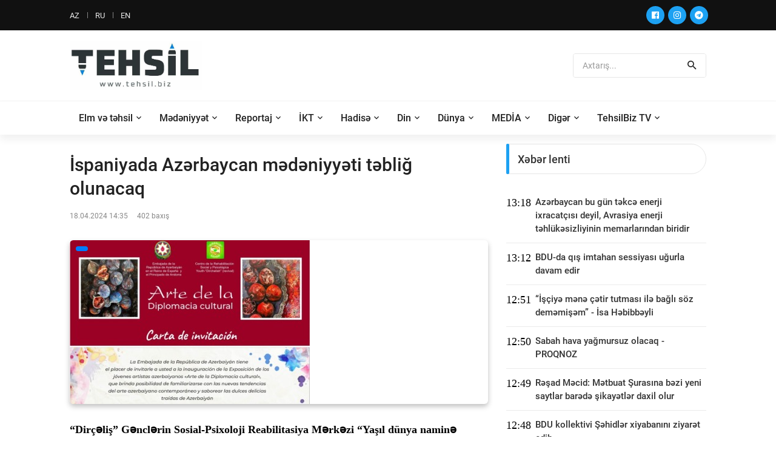

--- FILE ---
content_type: text/html; charset=utf-8
request_url: https://www.tehsil.biz/news/az/74005/spaniyada-Azrbaycan-mdniyyti-tbli-olunacaq
body_size: 15830
content:
<!DOCTYPE html>
<head>
<meta name="author" content="">
<meta name="description" content="">
<meta name="theme-color" content="#1da1f2">
<meta http-equiv="Content-Type" content="text/html;charset=UTF-8"/>
<meta name="viewport" content="width=device-width, initial-scale=1.0">
<title>İspaniyada Azərbaycan mədəniyyəti təbliğ olunacaq</title>

<meta property="og:url" 		content="https://www.tehsil.biz/news/az/74005/spaniyada-Azrbaycan-mdniyyti-tbli-olunacaq" /> 
<meta property="og:title" 		content="İspaniyada Azərbaycan mədəniyyəti təbliğ olunacaq" /> 
<meta property="og:description" content="" /> 
<meta property="og:image" 		content="https://tehsil.biz/uploads/news/small/news_20240418015624.jpg" />

<meta name="description" 		content="">
<meta name="keywords" 			content="">

<!-- Favicon -->
<link rel="shortcut icon" type="image/x-icon" href="/fav.png" />

<!-- Stylesheet CSS -->
<link rel="stylesheet" type="text/css" href="/templates/default/css/bootstrap.min.css">
<link rel="stylesheet" type="text/css" href="/templates/default/fonts/fontawesome-5.0.8/css/fontawesome-all.min.css">
<link rel="stylesheet" type="text/css" href="/templates/default/fonts/iconic/css/material-design-iconic-font.min.css">
<link rel="stylesheet" type="text/css" href="/templates/default/css/animate.css">
<link rel="stylesheet" type="text/css" href="/templates/default/css/hamburgers.min.css">
<link rel="stylesheet" type="text/css" href="/templates/default/css/animsition.min.css">
<link rel="stylesheet" type="text/css" href="/templates/default/css/util.min.css">
<link rel="stylesheet" type="text/css" href="/templates/default/css/stylesheet.css?v=dsldddddldds">
</head>
<body>

<!-- Animsition Loader 
<div class="animsition-preloader">
	<div><div class="utf-spinner-one"></div></div>
</div>
-->

<!-- Header -->
<header> 
  <!-- Header desktop -->
  <div class="utf-container-menu-block">
    <div class="topbar">
      <div class="utf-content-topbar container h-100">
        <div class="utf-left-topbar">
            <a class="utf-left-topbar-item" href="/lang/az">AZ</a><a class="utf-left-topbar-item" href="/lang/ru">RU</a><a class="utf-left-topbar-item" href="/lang/en">EN</a>		</div>
        <div class="utf-right-topbar"> 
			<a target="_blank" href="https://www.facebook.com/bizimtehsilimiz/"><span class="fab fa-facebook"></span></a>
			<a target="_blank" href="https://instagram.com/tehsil.biz"><span class="fab fa-instagram"></span></a>
			<a target="_blank" href="https://t.me/TehsilBiz"><span class="fab fa-telegram"></span></a>			
		</div>
      </div>
    </div>
    
    <!-- Header Mobile -->
    <div class="utf-wrap-header-mobile"> 
      <!-- Logo moblie -->
      <div class="logo-mobile"><a href="/"><img src="/templates/default/images/logo-tehsil.png" alt="Logo"></a></div>
      
      <!-- Button show menu -->
      <div class="btn-show-menu-mobile hamburger hamburger--squeeze m-r--8"> 
		  <span class="hamburger-box"> 
			<span class="hamburger-inner"></span> 
		  </span> 
	  </div>
    </div>
    <!-- Menu Mobile -->
    <div class="menu-mobile">
		<ul class="main-menu-m">
								<li>
						<a href="/category/az/1/Elm-v-thsil">
							Elm və təhsil						</a>
													<ul class="sub-menu-m">
																		<li>
											<a href="/category/az/8/Mktbqdr-thsil">
												Məktəbəqədər təhsil											</a>
										</li>
																				<li>
											<a href="/category/az/9/Mktblr">
												Məktəblər											</a>
										</li>
																				<li>
											<a href="/category/az/10/Ali-thsil">
												Ali təhsil											</a>
										</li>
																				<li>
											<a href="/category/az/12/Kolleclr">
												Kolleclər											</a>
										</li>
																				<li>
											<a href="/category/az/30/Pe-thsili">
												Peşə təhsili											</a>
										</li>
																				<li>
											<a href="/category/az/42/Hrbi-thsili">
												Hərbi təhsili											</a>
										</li>
										
							</ul>
							<span class="arrow-main-menu-m"> <i class="fa fa-angle-right" aria-hidden="true"></i> </span>
												</li>
										<li>
						<a href="/category/az/7/Mdniyyt">
							Mədəniyyət						</a>
											</li>
										<li>
						<a href="/category/az/19/Reportaj">
							Reportaj						</a>
													<ul class="sub-menu-m">
																		<li>
											<a href="/category/az/34/Msahib">
												Müsahibə											</a>
										</li>
										
							</ul>
							<span class="arrow-main-menu-m"> <i class="fa fa-angle-right" aria-hidden="true"></i> </span>
												</li>
										<li>
						<a href="/category/az/25/KT">
							İKT						</a>
											</li>
										<li>
						<a href="/category/az/26/Hadis">
							Hadisə						</a>
											</li>
										<li>
						<a href="/category/az/29/Din">
							Din						</a>
											</li>
										<li>
						<a href="/category/az/31/Dnya">
							Dünya						</a>
													<ul class="sub-menu-m">
																		<li>
											<a href="/category/az/44/test113">
												test113											</a>
										</li>
										
							</ul>
							<span class="arrow-main-menu-m"> <i class="fa fa-angle-right" aria-hidden="true"></i> </span>
												</li>
										<li>
						<a href="/category/az/33/MEDA">
							MEDİA						</a>
											</li>
										<li>
						<a href="/category/az/36/Digr">
							Digər						</a>
													<ul class="sub-menu-m">
																		<li>
											<a href="/category/az/4/Xaricd-thsil">
												Xaricdə təhsil											</a>
										</li>
																				<li>
											<a href="/category/az/5/Video-xbrlr">
												Video xəbərlər											</a>
										</li>
																				<li>
											<a href="/category/az/6/Elanlar">
												Elanlar											</a>
										</li>
																				<li>
											<a href="/category/az/14/ikaytlr">
												Şikayətlər											</a>
										</li>
																				<li>
											<a href="/category/az/15/Maraql">
												Maraqlı											</a>
										</li>
																				<li>
											<a href="/category/az/16/Dvlt-qulluu">
												Dövlət qulluğu											</a>
										</li>
																				<li>
											<a href="/category/az/23/Aradrma">
												Araşdırma											</a>
										</li>
																				<li>
											<a href="/category/az/24/Mllif-yazlar">
												Müəllif yazıları											</a>
										</li>
																				<li>
											<a href="/category/az/28/Blglrd-thsil">
												Bölgələrdə təhsil											</a>
										</li>
																				<li>
											<a href="/category/az/32/Salamlq">
												Sağlamlıq											</a>
										</li>
																				<li>
											<a href="/category/az/35/Faydal-materiallar">
												Faydalı materiallar											</a>
										</li>
																				<li>
											<a href="/category/az/39/Thsild-idman">
												Təhsildə idman											</a>
										</li>
																				<li>
											<a href="/category/az/40/Statistika">
												Statistika											</a>
										</li>
																				<li>
											<a href="/category/az/41/Tarix">
												Tarix											</a>
										</li>
										
							</ul>
							<span class="arrow-main-menu-m"> <i class="fa fa-angle-right" aria-hidden="true"></i> </span>
												</li>
										<li>
						<a href="/category/az/38/TehsilBiz-TV">
							TehsilBiz TV						</a>
											</li>
							</ul>
    </div>
    
    <!--  -->
    <div class="wrap-logo container"> 
      <!-- Logo desktop -->
      <div class="logo"> <a href="/"><img src="/templates/default/images/logo-tehsil.png" height="80" alt="LOGO"></a> </div>
      
      <!-- Banner Ad -->
      <div class="utf-ad-banner-header"> 

						
			<div class="pos-relative __news-search-aera size-a-2 bo-1-rad-4 of-hidden bocl11 cs_search">
			
				<form method="POST" action="/search" style="height: 38px;">
					<input class="f1-s-1 cl6 plh9 s-full p-l-15 p-r-45" type="text" autocomplete="off" name="search_text" placeholder="Axtarış...">
					<button class="flex-c-c size-a-1 ab-t-r fs-20 cl2 hov-cl10 trans-03"> <i class="zmdi zmdi-search"></i> </button>
				</form>
				
			</div>
		
	
	  </div>
    </div>
    
    <!--  -->
    <div class="utf-wrap-main-nav">
      <div class="main-nav"> 
        <!-- Menu desktop -->
        <nav class="utf-menu-desktop"> <a class="logo-stick" href="/"> <img src="/templates/default/images/logo-tehsil.png" alt="LOGO"> </a>
          <ul class="main-menu">
							
				
				
				<li>
					<a href="/category/az/1/Elm-v-thsil" class="nav-link" id="dropdown_1" data-toggle="dropdown_" aria-haspopup="true" aria-expanded="false" >Elm və təhsil</a>
								<ul class="sub-menu">
												<li><a  href="/category/az/8/Mktbqdr-thsil">Məktəbəqədər təhsil</a></li>
														<li><a  href="/category/az/9/Mktblr">Məktəblər</a></li>
														<li><a  href="/category/az/10/Ali-thsil">Ali təhsil</a></li>
														<li><a  href="/category/az/12/Kolleclr">Kolleclər</a></li>
														<li><a  href="/category/az/30/Pe-thsili">Peşə təhsili</a></li>
														<li><a  href="/category/az/42/Hrbi-thsili">Hərbi təhsili</a></li>
							
				</ul>
								</li>
								
				
				
				<li>
					<a class="nav-link" href="/category/az/7/Mdniyyt" >Mədəniyyət</a>
								</li>
								
				
				
				<li>
					<a href="/category/az/19/Reportaj" class="nav-link" id="dropdown_19" data-toggle="dropdown_" aria-haspopup="true" aria-expanded="false" >Reportaj</a>
								<ul class="sub-menu">
												<li><a  href="/category/az/34/Msahib">Müsahibə</a></li>
							
				</ul>
								</li>
								
				
				
				<li>
					<a class="nav-link" href="/category/az/25/KT" >İKT</a>
								</li>
								
				
				
				<li>
					<a class="nav-link" href="/category/az/26/Hadis" >Hadisə</a>
								</li>
								
				
				
				<li>
					<a class="nav-link" href="/category/az/29/Din" >Din</a>
								</li>
								
				
				
				<li>
					<a href="/category/az/31/Dnya" class="nav-link" id="dropdown_31" data-toggle="dropdown_" aria-haspopup="true" aria-expanded="false" >Dünya</a>
								<ul class="sub-menu">
												<li><a  href="/category/az/44/test113">test113</a></li>
							
				</ul>
								</li>
								
				
				
				<li>
					<a class="nav-link" href="/category/az/33/MEDA" >MEDİA</a>
								</li>
								
				
				
				<li>
					<a href="/category/az/36/Digr" class="nav-link" id="dropdown_36" data-toggle="dropdown_" aria-haspopup="true" aria-expanded="false" >Digər</a>
								<ul class="sub-menu">
												<li><a  href="/category/az/4/Xaricd-thsil">Xaricdə təhsil</a></li>
														<li><a  href="/category/az/5/Video-xbrlr">Video xəbərlər</a></li>
														<li><a  href="/category/az/6/Elanlar">Elanlar</a></li>
														<li><a  href="/category/az/14/ikaytlr">Şikayətlər</a></li>
														<li><a  href="/category/az/15/Maraql">Maraqlı</a></li>
														<li><a  href="/category/az/16/Dvlt-qulluu">Dövlət qulluğu</a></li>
														<li><a  href="/category/az/23/Aradrma">Araşdırma</a></li>
														<li><a  href="/category/az/24/Mllif-yazlar">Müəllif yazıları</a></li>
														<li><a  href="/category/az/28/Blglrd-thsil">Bölgələrdə təhsil</a></li>
														<li><a  href="/category/az/32/Salamlq">Sağlamlıq</a></li>
														<li><a  href="/category/az/35/Faydal-materiallar">Faydalı materiallar</a></li>
														<li><a  href="/category/az/39/Thsild-idman">Təhsildə idman</a></li>
														<li><a  href="/category/az/40/Statistika">Statistika</a></li>
														<li><a  href="/category/az/41/Tarix">Tarix</a></li>
							
				</ul>
								</li>
								
				
				
				<li>
					<a class="nav-link" href="/category/az/38/TehsilBiz-TV" >TehsilBiz TV</a>
								</li>
				          </ul>
        </nav>
      </div>
    </div>
  </div>
</header>

<!-- Content -->
<section class="bg0 p-b-40 p-t-15 cs_container">
	<div class="container">
		<div class="row justify-content-center">
			<div class="col-md-10 col-lg-8 p-b-30">
				<div class="p-r-0-sr991"> 
				
					<div class="p-b-30 bad-bor1 m-b-40"> 
						<h3 class="f1-l-3 cl2 p-b-16 p-t-15 respon2">
							İspaniyada Azərbaycan mədəniyyəti təbliğ olunacaq						</h3>
						<div class="flex-wr-s-s p-b-30"> 
							<span class="f1-s-3 cl8 m-r-15"> 
								<span>18.04.2024 14:35</span> 
							</span> 
							
							<span class="f1-s-3 cl8 m-r-15">
								402 baxış							</span> 
						
						</div>
			
														<div class="wrap-pic-max-w m-b-30 pos-relative">
									<span class="dis-sub-item-tag">
																			</span> 
									<img src="/uploads/news/small/news_20240418015624.jpg" alt="IMG"> 
								</div>
														
						
						<div class="row" style="width: 100%;">
							<div class="col-md-12 cs_content_news_col cs_content_photo_size">
								<p><strong>&ldquo;Dir&ccedil;əliş&rdquo; Gənclərin Sosial-Psixoloji Reabilitasiya Mərkəzi &ldquo;Yaşıl d&uuml;nya naminə həmrəylik ili&rdquo; &ccedil;ər&ccedil;ivəsində Madrid şəhərində Azərbaycan Respublikasının İspaniyada və Andorra Knyazlığında akkreditə olunan səfirliyi ilə birlikdə &ldquo;Art of Cultural Diplomacy&rdquo; adlı sərgi ke&ccedil;irəcək.</strong></p>

<p><strong>Tehsil.biz</strong> xəbər verir ki, aprelin 20-dən 27-dək olacaq tədbir Emilia Cultural Bazoon Mədəniyyət Mərkəzində təşkil ediləcək.</p>

<p>Sərginin təşkilində məqsəd ispaniyalı incəsənətsevərləri Azərbaycan mədəniyyəti ilə yaxından tanış etmək və Azərbaycan gənclərinin istedadlarını diqqətə &ccedil;atdırmaqdır.</p>
							</div>
						</div>
						
												
						
												
						<div class="row">
							<div class="col-md-12 mt-4">
								<!-- Go to www.addthis.com/dashboard to customize your tools --> <script type="text/javascript" src="//s7.addthis.com/js/300/addthis_widget.js#pubid=ra-5fd9e418602f2bc4"></script>
								<!-- Go to www.addthis.com/dashboard to customize your tools --> <div class="addthis_inline_share_toolbox"></div>
							</div>
						</div>
						
					</div>
				</div>
			</div>
			<div class="col-md-10 col-lg-4 p-b-30">
				<div class="p-b-23" style="
	max-height: 1000px; 
	overflow-x: hidden;
    overflow-y: visible;
">
	<div class="how2 how2-cl2 flex-s-c">
		<h3 class="f1-m-2 cl3 tab01-title">
			Xəbər lenti		</h3>
	</div>
	<ul class="p-t-35">
		
						<li class="flex-wr-sb-s bad-bor1 m-b-12 p-b-12">
					<div class="size-a-8">
						13:18					</div>
					<a href="/news/az/87781/Azrbaycan-bu-gn-tkc-enerji-ixracats-deyil-Avrasiya-enerji-thlksizliyinin-memarlarndan-biridir" class="size-w-3 f1-s-7 cl3 hov-cl10 trans-03">
						Azərbaycan bu gün təkcə enerji ixracatçısı deyil, Avrasiya enerji təhlükəsizliyinin memarlarından biridir					</a> 
				</li>  
								<li class="flex-wr-sb-s bad-bor1 m-b-12 p-b-12">
					<div class="size-a-8">
						13:12					</div>
					<a href="/news/az/87780/BDU-da-q-imtahan-sessiyas-uurla-davam-edir" class="size-w-3 f1-s-7 cl3 hov-cl10 trans-03">
						BDU-da qış imtahan sessiyası uğurla davam edir					</a> 
				</li>  
								<li class="flex-wr-sb-s bad-bor1 m-b-12 p-b-12">
					<div class="size-a-8">
						12:51					</div>
					<a href="/news/az/87779/iy-mn-tir-tutmas-il-bal-sz-demmim-sa-Hbibbyli" class="size-w-3 f1-s-7 cl3 hov-cl10 trans-03">
						“İşçiyə mənə çətir tutması ilə bağlı söz deməmişəm” - İsa Həbibbəyli					</a> 
				</li>  
								<li class="flex-wr-sb-s bad-bor1 m-b-12 p-b-12">
					<div class="size-a-8">
						12:50					</div>
					<a href="/news/az/87778/Sabah-hava-yamursuz-olacaq-PROQNOZ" class="size-w-3 f1-s-7 cl3 hov-cl10 trans-03">
						Sabah hava yağmursuz olacaq - PROQNOZ					</a> 
				</li>  
								<li class="flex-wr-sb-s bad-bor1 m-b-12 p-b-12">
					<div class="size-a-8">
						12:49					</div>
					<a href="/news/az/87777/Rad-Mcid-Mtbuat-urasna-bzi-yeni-saytlar-bard-ikaytlr-daxil-olur" class="size-w-3 f1-s-7 cl3 hov-cl10 trans-03">
						Rəşad Məcid: Mətbuat Şurasına bəzi yeni saytlar barədə şikayətlər daxil olur					</a> 
				</li>  
								<li class="flex-wr-sb-s bad-bor1 m-b-12 p-b-12">
					<div class="size-a-8">
						12:48					</div>
					<a href="/news/az/87776/BDU-kollektivi-hidlr-xiyabann-ziyart-edib" class="size-w-3 f1-s-7 cl3 hov-cl10 trans-03">
						BDU kollektivi Şəhidlər xiyabanını ziyarət edib					</a> 
				</li>  
								<li class="flex-wr-sb-s bad-bor1 m-b-12 p-b-12">
					<div class="size-a-8">
						12:47					</div>
					<a href="/news/az/87775/Mdniyyt-v-ncsnt-Universitetind-20-Yanvar-hidlrinin-xatirsi-anlb" class="size-w-3 f1-s-7 cl3 hov-cl10 trans-03">
						Mədəniyyət və İncəsənət Universitetində 20 Yanvar şəhidlərinin xatirəsi anılıb					</a> 
				</li>  
								<li class="flex-wr-sb-s bad-bor1 m-b-12 p-b-12">
					<div class="size-a-8">
						12:46					</div>
					<a href="/news/az/87774/BDU-THE-nin-ixtisaslar-zr-reytinq-siyahsnda-yer-alb" class="size-w-3 f1-s-7 cl3 hov-cl10 trans-03">
						BDU THE-nin ixtisaslar üzrə reytinq siyahısında yer alıb					</a> 
				</li>  
								<li class="flex-wr-sb-s bad-bor1 m-b-12 p-b-12">
					<div class="size-a-8">
						12:40					</div>
					<a href="/news/az/87773/UNEC-ixtisaslar-zr-dnya-reytinqind-uur-qazanb" class="size-w-3 f1-s-7 cl3 hov-cl10 trans-03">
						UNEC ixtisaslar üzrə dünya reytinqində uğur qazanıb					</a> 
				</li>  
								<li class="flex-wr-sb-s bad-bor1 m-b-12 p-b-12">
					<div class="size-a-8">
						12:38					</div>
					<a href="/news/az/87772/Bakda-Konfutsi-nstitutu-Kuboku-stolst-tennis-turniri-keirilib" class="size-w-3 f1-s-7 cl3 hov-cl10 trans-03">
						Bakıda Konfutsi İnstitutu Kuboku stolüstü tennis turniri keçirilib					</a> 
				</li>  
								<li class="flex-wr-sb-s bad-bor1 m-b-12 p-b-12">
					<div class="size-a-8">
						12:37					</div>
					<a href="/news/az/87771/Gnel-amilova-Dil-bir-gnd-pozulmur-o-sssiz-amma-ardcl-kild-zdlnir" class="size-w-3 f1-s-7 cl3 hov-cl10 trans-03">
						Günel Şamilova: Dil bir gündə pozulmur, o, səssiz, amma ardıcıl şəkildə zədələnir					</a> 
				</li>  
								<li class="flex-wr-sb-s bad-bor1 m-b-12 p-b-12">
					<div class="size-a-8">
						12:36					</div>
					<a href="/news/az/87770/Azrbaycanl-alim-beynlxalq-jurnala-xarici-redaktor-seilib" class="size-w-3 f1-s-7 cl3 hov-cl10 trans-03">
						Azərbaycanlı alim beynəlxalq jurnala xarici redaktor seçilib					</a> 
				</li>  
								<li class="flex-wr-sb-s bad-bor1 m-b-12 p-b-12">
					<div class="size-a-8">
						12:36					</div>
					<a href="/news/az/87769/Crrahi-Platforma-tdris-portal-beynlxalq-istifady-hazrlanr" class="size-w-3 f1-s-7 cl3 hov-cl10 trans-03">
						“Cərrahi Platforma” tədris portalı beynəlxalq istifadəyə hazırlanır					</a> 
				</li>  
								<li class="flex-wr-sb-s bad-bor1 m-b-12 p-b-12">
					<div class="size-a-8">
						12:34					</div>
					<a href="/news/az/87768/Formativ-qiymtlndirm-il-bal-metodik-vsait-hazrlanb" class="size-w-3 f1-s-7 cl3 hov-cl10 trans-03">
						Formativ qiymətləndirmə ilə bağlı metodik vəsait hazırlanıb					</a> 
				</li>  
								<li class="flex-wr-sb-s bad-bor1 m-b-12 p-b-12">
					<div class="size-a-8">
						18:45					</div>
					<a href="/news/az/87767/UNEC-d-20-Yanvara-hsr-olunmu-hibrid-kitab-srgisi-tkil-olunub" class="size-w-3 f1-s-7 cl3 hov-cl10 trans-03">
						UNEC-də 20 Yanvara həsr olunmuş hibrid kitab sərgisi təşkil olunub					</a> 
				</li>  
								<li class="flex-wr-sb-s bad-bor1 m-b-12 p-b-12">
					<div class="size-a-8">
						18:44					</div>
					<a href="/news/az/87766/20-Yanvar-facisinin-36-c-ildnm-Fransz-dili-kafedrasnda-qeyd-edilib" class="size-w-3 f1-s-7 cl3 hov-cl10 trans-03">
						20 Yanvar faciəsinin 36-cı ildönümü Fransız dili kafedrasında qeyd edilib					</a> 
				</li>  
								<li class="flex-wr-sb-s bad-bor1 m-b-12 p-b-12">
					<div class="size-a-8">
						18:43					</div>
					<a href="/news/az/87765/ADU-da-20-Yanvar-facisin-hsr-olunmu-tdbir-keirilib" class="size-w-3 f1-s-7 cl3 hov-cl10 trans-03">
						ADU-da 20 Yanvar faciəsinə həsr olunmuş tədbir keçirilib					</a> 
				</li>  
								<li class="flex-wr-sb-s bad-bor1 m-b-12 p-b-12">
					<div class="size-a-8">
						18:42					</div>
					<a href="/news/az/87764/Azrbaycan-xalqnn-qhrmanlq-v-mbariz-salnamsi-20-Yanvar-mumxalq-Hzn-Gn" class="size-w-3 f1-s-7 cl3 hov-cl10 trans-03">
						Azərbaycan xalqının qəhrəmanlıq və mübarizə salnaməsi: 20 Yanvar – Ümumxalq Hüzn Günü					</a> 
				</li>  
								<li class="flex-wr-sb-s bad-bor1 m-b-12 p-b-12">
					<div class="size-a-8">
						18:41					</div>
					<a href="/news/az/87763/ADU-mllimlri-Bak-Tbbs-Qrupunun-beynlxalq-konfransnda-itirak-ediblr" class="size-w-3 f1-s-7 cl3 hov-cl10 trans-03">
						ADU müəllimləri Bakı Təşəbbüs Qrupunun beynəlxalq konfransında iştirak ediblər					</a> 
				</li>  
								<li class="flex-wr-sb-s bad-bor1 m-b-12 p-b-12">
					<div class="size-a-8">
						18:40					</div>
					<a href="/news/az/87762/Aqin-liyev-Azrbaycan-dilinin-ind-tdrisi-missiyasn-hyata-keirmk-rfli-idir" class="size-w-3 f1-s-7 cl3 hov-cl10 trans-03">
						Aqşin Əliyev: Azərbaycan dilinin Çində tədrisi missiyasını həyata keçirmək şərəfli işdir					</a> 
				</li>  
								<li class="flex-wr-sb-s bad-bor1 m-b-12 p-b-12">
					<div class="size-a-8">
						18:39					</div>
					<a href="/news/az/87761/raqn-Badadiyun-qzetind-azrbaycanl-alimin-kitab-haqqnda-mqal-drc-olunub" class="size-w-3 f1-s-7 cl3 hov-cl10 trans-03">
						İraqın “Bağdadiyun” qəzetində azərbaycanlı alimin kitabı haqqında məqalə dərc olunub					</a> 
				</li>  
								<li class="flex-wr-sb-s bad-bor1 m-b-12 p-b-12">
					<div class="size-a-8">
						18:37					</div>
					<a href="/news/az/87760/20-Yanvar-facisi-xalqmzn-istiqlal-savann-milli-irad-v-azadlnn-tntnsidir" class="size-w-3 f1-s-7 cl3 hov-cl10 trans-03">
						20 Yanvar faciəsi xalqımızın istiqlal savaşının, milli iradə və azadlığının təntənəsidir					</a> 
				</li>  
								<li class="flex-wr-sb-s bad-bor1 m-b-12 p-b-12">
					<div class="size-a-8">
						18:36					</div>
					<a href="/news/az/87759/Mrkzi-Elmi-Kitabxana-2025-ci-ildki-faliyytin-dair-hesabat-verib" class="size-w-3 f1-s-7 cl3 hov-cl10 trans-03">
						Mərkəzi Elmi Kitabxana 2025-ci ildəki fəaliyyətinə dair hesabat verib					</a> 
				</li>  
								<li class="flex-wr-sb-s bad-bor1 m-b-12 p-b-12">
					<div class="size-a-8">
						18:34					</div>
					<a href="/news/az/87758/MEK-d-20-Yanvar-facisinin-36-c-ildnmn-hsr-olunmu-srgi-tkil-edilib" class="size-w-3 f1-s-7 cl3 hov-cl10 trans-03">
						MEK-də 20 Yanvar faciəsinin 36-cı ildönümünə həsr olunmuş sərgi təşkil edilib					</a> 
				</li>  
								<li class="flex-wr-sb-s bad-bor1 m-b-12 p-b-12">
					<div class="size-a-8">
						18:33					</div>
					<a href="/news/az/87757/Gnc-Dvlt-Universitetind-20-Yanvar-facisinin-36-c-ildnm-anlb" class="size-w-3 f1-s-7 cl3 hov-cl10 trans-03">
						Gəncə Dövlət Universitetində 20 Yanvar faciəsinin 36-cı ildönümü anılıb					</a> 
				</li>  
								<li class="flex-wr-sb-s bad-bor1 m-b-12 p-b-12">
					<div class="size-a-8">
						18:31					</div>
					<a href="/news/az/87756/Pedaqoji-Universitetd-20-Yanvar-hidlrinin-xatirsi-anlb" class="size-w-3 f1-s-7 cl3 hov-cl10 trans-03">
						Pedaqoji Universitetdə 20 Yanvar şəhidlərinin xatirəsi anılıb					</a> 
				</li>  
								<li class="flex-wr-sb-s bad-bor1 m-b-12 p-b-12">
					<div class="size-a-8">
						18:30					</div>
					<a href="/news/az/87755/TAU-da-masir-laboratoriya-infrastrukturu-v-milli-elmi-snaye-platformalar-formaladrlr" class="size-w-3 f1-s-7 cl3 hov-cl10 trans-03">
						TAU-da müasir laboratoriya infrastrukturu və milli elmi-sənaye platformaları formalaşdırılır					</a> 
				</li>  
								<li class="flex-wr-sb-s bad-bor1 m-b-12 p-b-12">
					<div class="size-a-8">
						18:29					</div>
					<a href="/news/az/87754/Tlblr-n-yeni-hquqi-status-tcrb-mddti-mk-mqavilsi-il-rsmildirilck" class="size-w-3 f1-s-7 cl3 hov-cl10 trans-03">
						Tələbələr üçün yeni hüquqi status: təcrübə müddəti əmək müqaviləsi ilə rəsmiləşdiriləcək					</a> 
				</li>  
								<li class="flex-wr-sb-s bad-bor1 m-b-12 p-b-12">
					<div class="size-a-8">
						18:28					</div>
					<a href="/news/az/87753/Frdi-istedad-v-sistemli-yanama-olimpiada-nticlrinin-thlili" class="size-w-3 f1-s-7 cl3 hov-cl10 trans-03">
						Fərdi istеdad vә sistеmli yanaşma: olimpiada nәticәlәrinin tәhlili					</a> 
				</li>  
								<li class="flex-wr-sb-s bad-bor1 m-b-12 p-b-12">
					<div class="size-a-8">
						18:27					</div>
					<a href="/news/az/87752/UNEC-Dnya-qtisadi-Forumunun-Qlobal-Risklr-Hesabat-2026nn-rsmi-trfda-seilib" class="size-w-3 f1-s-7 cl3 hov-cl10 trans-03">
						UNEC Dünya İqtisadi Forumunun “Qlobal Risklər Hesabatı 2026”nın rəsmi tərəfdaşı seçilib					</a> 
				</li>  
								<li class="flex-wr-sb-s bad-bor1 m-b-12 p-b-12">
					<div class="size-a-8">
						18:25					</div>
					<a href="/news/az/87751/PMS-imtahannn-II-mrhlsinin-yekun-nticlri-elan-olunub" class="size-w-3 f1-s-7 cl3 hov-cl10 trans-03">
						PMS imtahanının II mərhələsinin yekun nəticələri elan olunub					</a> 
				</li>  
								<li class="flex-wr-sb-s bad-bor1 m-b-12 p-b-12">
					<div class="size-a-8">
						16:08					</div>
					<a href="/news/az/87750/20-Yanvar-milli-qrur-tariximiz-dyirmi-masa" class="size-w-3 f1-s-7 cl3 hov-cl10 trans-03">
						20 Yanvar: milli qürur tariximiz – dəyirmi masa					</a> 
				</li>  
								<li class="flex-wr-sb-s bad-bor1 m-b-12 p-b-12">
					<div class="size-a-8">
						15:56					</div>
					<a href="/news/az/87749/Qar-yaacaq-ovun-olacaq-Xbrdarlq" class="size-w-3 f1-s-7 cl3 hov-cl10 trans-03">
						Qar yağacaq, çovğun olacaq - Xəbərdarlıq					</a> 
				</li>  
								<li class="flex-wr-sb-s bad-bor1 m-b-12 p-b-12">
					<div class="size-a-8">
						15:39					</div>
					<a href="/news/az/87748/Paytaxt-mktblrind-mumxalq-Hzn-Gnn-hsr-olunmu-tdbirlr-keirilib" class="size-w-3 f1-s-7 cl3 hov-cl10 trans-03">
						Paytaxt məktəblərində Ümumxalq Hüzn Gününə həsr olunmuş tədbirlər keçirilib					</a> 
				</li>  
								<li class="flex-wr-sb-s bad-bor1 m-b-12 p-b-12">
					<div class="size-a-8">
						15:33					</div>
					<a href="/news/az/87747/DM-Azrbaycan-dili-zr-flsf-doktoru-imtahanna-qeydiyyat-elan-edib" class="size-w-3 f1-s-7 cl3 hov-cl10 trans-03">
						DİM Azərbaycan dili üzrə fəlsəfə doktoru imtahanına qeydiyyat elan edib					</a> 
				</li>  
								<li class="flex-wr-sb-s bad-bor1 m-b-12 p-b-12">
					<div class="size-a-8">
						15:32					</div>
					<a href="/news/az/87746/Nvbti-TOEFL-iBT-imtahan-keirilck" class="size-w-3 f1-s-7 cl3 hov-cl10 trans-03">
						Növbəti TOEFL iBT imtahanı keçiriləcək					</a> 
				</li>  
								<li class="flex-wr-sb-s bad-bor1 m-b-12 p-b-12">
					<div class="size-a-8">
						15:31					</div>
					<a href="/news/az/87745/Prezident-lham-liyevin-Azrbaycan-dili-il-bal-sas-mesajlar-v-milli-thlksizlik-konsepsiyas" class="size-w-3 f1-s-7 cl3 hov-cl10 trans-03">
						Prezident İlham Əliyevin Azərbaycan dili ilə bağlı əsas mesajları və milli təhlükəsizlik konsepsiyası					</a> 
				</li>  
								<li class="flex-wr-sb-s bad-bor1 m-b-12 p-b-12">
					<div class="size-a-8">
						15:27					</div>
					<a href="/news/az/87744/BilBacar-msabiqsinin-II-yar-mrhlsin-start-verilib" class="size-w-3 f1-s-7 cl3 hov-cl10 trans-03">
						BilBacar müsabiqəsinin II yarış mərhələsinə start verilib					</a> 
				</li>  
								<li class="flex-wr-sb-s bad-bor1 m-b-12 p-b-12">
					<div class="size-a-8">
						15:22					</div>
					<a href="/news/az/87743/Azrbaycanda-elmi-tdqiqatla-mul-olan-mtxssislrin-say-aqlanb" class="size-w-3 f1-s-7 cl3 hov-cl10 trans-03">
						Azərbaycanda elmi tədqiqatla məşğul olan mütəxəssislərin sayı açıqlanıb					</a> 
				</li>  
								<li class="flex-wr-sb-s bad-bor1 m-b-12 p-b-12">
					<div class="size-a-8">
						15:21					</div>
					<a href="/news/az/87742/Prezident-liyevin-dililikdn-aq-drsi-professor-Mahir-Hseynova-yazr" class="size-w-3 f1-s-7 cl3 hov-cl10 trans-03">
						Prezident Əliyevin dilçilikdən açıq dərsi - professor Mahirə Hüseynova yazır					</a> 
				</li>  
								<li class="flex-wr-sb-s bad-bor1 m-b-12 p-b-12">
					<div class="size-a-8">
						12:21					</div>
					<a href="/news/az/87741/Akademik-mktblilrl-grck" class="size-w-3 f1-s-7 cl3 hov-cl10 trans-03">
						Akademik məktəblilərlə görüşəcək					</a> 
				</li>  
								<li class="flex-wr-sb-s bad-bor1 m-b-12 p-b-12">
					<div class="size-a-8">
						12:15					</div>
					<a href="/news/az/87740/Trblr-ziyartgah-snacaq-v-istiqamtverici-mkan-rolunu-oynayb-Rizvan-Qarabal" class="size-w-3 f1-s-7 cl3 hov-cl10 trans-03">
						Türbələr ziyarətgah, sığınacaq və istiqamətverici məkan rolunu oynayıb – Rizvan Qarabağlı					</a> 
				</li>  
								<li class="flex-wr-sb-s bad-bor1 m-b-12 p-b-12">
					<div class="size-a-8">
						12:12					</div>
					<a href="/news/az/87739/UNEC-rektoru-Sni-intellektin-doru-v-yanl-olduunu-kim-myyn-edir" class="size-w-3 f1-s-7 cl3 hov-cl10 trans-03">
						UNEC rektoru: “Süni intellektin doğru və yanlış olduğunu kim müəyyən edir?”					</a> 
				</li>  
								<li class="flex-wr-sb-s bad-bor1 m-b-12 p-b-12">
					<div class="size-a-8">
						12:08					</div>
					<a href="/news/az/87738/iddtli-geomaqnit-qasras-olacaq" class="size-w-3 f1-s-7 cl3 hov-cl10 trans-03">
						Şiddətli geomaqnit qasırğası olacaq					</a> 
				</li>  
								<li class="flex-wr-sb-s bad-bor1 m-b-12 p-b-12">
					<div class="size-a-8">
						12:07					</div>
					<a href="/news/az/87737/Valideyn-gz-il-Polis-Akademiyas-glcy-alan-qap" class="size-w-3 f1-s-7 cl3 hov-cl10 trans-03">
						Valideyn gözü ilə Polis Akademiyası: gələcəyə açılan qapı					</a> 
				</li>  
								<li class="flex-wr-sb-s bad-bor1 m-b-12 p-b-12">
					<div class="size-a-8">
						12:05					</div>
					<a href="/news/az/87736/Respublika-fnn-olimpiadalarnda-48-min-yaxn-agird-itirak-edib" class="size-w-3 f1-s-7 cl3 hov-cl10 trans-03">
						Respublika fənn olimpiadalarında 48 minə yaxın şagird iştirak edib					</a> 
				</li>  
								<li class="flex-wr-sb-s bad-bor1 m-b-12 p-b-12">
					<div class="size-a-8">
						12:01					</div>
					<a href="/news/az/87735/hrt-ordenli-alim-vfat-etdi-Foto" class="size-w-3 f1-s-7 cl3 hov-cl10 trans-03">
						“Şöhrət” ordenli alim vəfat etdi - Foto					</a> 
				</li>  
								<li class="flex-wr-sb-s bad-bor1 m-b-12 p-b-12">
					<div class="size-a-8">
						11:58					</div>
					<a href="/news/az/87734/Buraxl-v-qbul-imtahanlarnn-tarixi-n-vaxt-aqlanacaq" class="size-w-3 f1-s-7 cl3 hov-cl10 trans-03">
						Buraxılış və qəbul imtahanlarının tarixi nə vaxt açıqlanacaq?					</a> 
				</li>  
								<li class="flex-wr-sb-s bad-bor1 m-b-12 p-b-12">
					<div class="size-a-8">
						11:53					</div>
					<a href="/news/az/87733/Yeni-Dvlt-Proqram-su-thlksizliyi-v-hrsalma-dayanqll-baxmndan-strateji-hmiyyt-dayr" class="size-w-3 f1-s-7 cl3 hov-cl10 trans-03">
						Yeni Dövlət Proqramı su təhlükəsizliyi və şəhərsalma dayanıqlılığı baxımından strateji əhəmiyyət daşıyır					</a> 
				</li>  
								<li class="flex-wr-sb-s bad-bor1 m-b-12 p-b-12">
					<div class="size-a-8">
						11:52					</div>
					<a href="/news/az/87732/ADPU-tlblrinin-tdbiri-20-Yanvar-gnclrin-gz-il" class="size-w-3 f1-s-7 cl3 hov-cl10 trans-03">
						ADPU tələbələrinin tədbiri: 20 Yanvar – gənclərin gözü ilə					</a> 
				</li>  
								<li class="flex-wr-sb-s bad-bor1 m-b-12 p-b-12">
					<div class="size-a-8">
						11:51					</div>
					<a href="/news/az/87731/lin-Alimi-2025-mkafat-msabiqsinin-nticlri-aqlanb" class="size-w-3 f1-s-7 cl3 hov-cl10 trans-03">
						“İlin Alimi-2025” mükafat müsabiqəsinin nəticələri açıqlanıb					</a> 
				</li>  
								<li class="flex-wr-sb-s bad-bor1 m-b-12 p-b-12">
					<div class="size-a-8">
						11:50					</div>
					<a href="/news/az/87730/BDU-da-Azrbaycan-dili-aq-drslr-layihsin-balanlr" class="size-w-3 f1-s-7 cl3 hov-cl10 trans-03">
						BDU-da “Azərbaycan dili - açıq dərslər” layihəsinə başlanılır					</a> 
				</li>  
								<li class="flex-wr-sb-s bad-bor1 m-b-12 p-b-12">
					<div class="size-a-8">
						11:49					</div>
					<a href="/news/az/87729/Prezident-lham-liyevin-dil-siyasti-Azrbaycan-dbi-dilinin-saflnn-qarant" class="size-w-3 f1-s-7 cl3 hov-cl10 trans-03">
						Prezident İlham Əliyevin dil siyasəti: Azərbaycan ədəbi dilinin saflığının qarantı					</a> 
				</li>  
								<li class="flex-wr-sb-s bad-bor1 m-b-12 p-b-12">
					<div class="size-a-8">
						10:12					</div>
					<a href="/news/az/87728/Mktblilrimizdn-beynlxalq-olimpiadada-10-medal-Fotolar" class="size-w-3 f1-s-7 cl3 hov-cl10 trans-03">
						Məktəblilərimizdən beynəlxalq olimpiadada 10 medal - Fotolar					</a> 
				</li>  
								<li class="flex-wr-sb-s bad-bor1 m-b-12 p-b-12">
					<div class="size-a-8">
						10:08					</div>
					<a href="/news/az/87727/Ucardak-qzada-hlak-olan-mllimin-Fotosu" class="size-w-3 f1-s-7 cl3 hov-cl10 trans-03">
						Ucardakı qəzada həlak olan müəllimin - Fotosu					</a> 
				</li>  
								<li class="flex-wr-sb-s bad-bor1 m-b-12 p-b-12">
					<div class="size-a-8">
						23:30					</div>
					<a href="/news/az/87726/Alimlrimizin-nvbti-mqalsi-yksk-impakt-faktorlu-jurnalda" class="size-w-3 f1-s-7 cl3 hov-cl10 trans-03">
						Alimlərimizin növbəti məqaləsi yüksək impakt-faktorlu jurnalda					</a> 
				</li>  
								<li class="flex-wr-sb-s bad-bor1 m-b-12 p-b-12">
					<div class="size-a-8">
						23:28					</div>
					<a href="/news/az/87725/Flsf-v-Sosiologiya-nstitutunda-Mmmdaa-Srdarovun-85-illiyi-qeyd-olunub" class="size-w-3 f1-s-7 cl3 hov-cl10 trans-03">
						Fəlsəfə və Sosiologiya İnstitutunda Məmmədağa Sərdarovun 85 illiyi qeyd olunub					</a> 
				</li>  
								<li class="flex-wr-sb-s bad-bor1 m-b-12 p-b-12">
					<div class="size-a-8">
						23:26					</div>
					<a href="/news/az/87724/Tcrb-ken-tlblrl-mk-mqavilsi-balanacaq" class="size-w-3 f1-s-7 cl3 hov-cl10 trans-03">
						Təcrübə keçən tələbələrlə əmək müqaviləsi bağlanacaq					</a> 
				</li>  
								<li class="flex-wr-sb-s bad-bor1 m-b-12 p-b-12">
					<div class="size-a-8">
						20:23					</div>
					<a href="/news/az/87723/dbiyyat-nstitutunda-2026-c-ilin-ilk-Elmi-uras-keirilib" class="size-w-3 f1-s-7 cl3 hov-cl10 trans-03">
						Ədəbiyyat İnstitutunda 2026-cı ilin ilk Elmi şurası keçirilib					</a> 
				</li>  
								<li class="flex-wr-sb-s bad-bor1 m-b-12 p-b-12">
					<div class="size-a-8">
						20:20					</div>
					<a href="/news/az/87722/Universitetmk-bazar-uurumu-diplom-var-pe-yoxdur" class="size-w-3 f1-s-7 cl3 hov-cl10 trans-03">
						Universitet–əmək bazarı uçurumu: diplom var, peşə yoxdur					</a> 
				</li>  
								<li class="flex-wr-sb-s bad-bor1 m-b-12 p-b-12">
					<div class="size-a-8">
						20:17					</div>
					<a href="/news/az/87721/Nizami-muzeyind-20-Yanvar-facisinin-nvbti-ildnmn-hsr-olunmu-elmi-sessiya-keirilib" class="size-w-3 f1-s-7 cl3 hov-cl10 trans-03">
						Nizami muzeyində 20 Yanvar faciəsinin növbəti ildönümünə həsr olunmuş elmi sessiya keçirilib					</a> 
				</li>  
								<li class="flex-wr-sb-s bad-bor1 m-b-12 p-b-12">
					<div class="size-a-8">
						18:30					</div>
					<a href="/news/az/87720/Dizayn-Mktbind-20-Yanvar-facisinin-36-c-ildnmn-hsr-olunmu-srgi-keirilib" class="size-w-3 f1-s-7 cl3 hov-cl10 trans-03">
						Dizayn Məktəbində 20 Yanvar faciəsinin 36-cı ildönümünə həsr olunmuş sərgi keçirilib					</a> 
				</li>  
								<li class="flex-wr-sb-s bad-bor1 m-b-12 p-b-12">
					<div class="size-a-8">
						18:28					</div>
					<a href="/news/az/87719/ADU-nzdind-faliyyt-gstrn-Konfutsi-nstitutunun-filial-Mbariz-brahimov-adna-Bilsuvar-Thsil-Kompleksind-yaradlr" class="size-w-3 f1-s-7 cl3 hov-cl10 trans-03">
						ADU nəzdində fəaliyyət göstərən Konfutsi İnstitutunun filialı Mübariz İbrahimov adına Biləsuvar Təhsil Kompleksində yaradılır					</a> 
				</li>  
								<li class="flex-wr-sb-s bad-bor1 m-b-12 p-b-12">
					<div class="size-a-8">
						18:28					</div>
					<a href="/news/az/87718/ADU-Muzeyinin-ziyarti-mdni-irs-veriln-dyrin-bariz-nmunsi-kimi" class="size-w-3 f1-s-7 cl3 hov-cl10 trans-03">
						ADU Muzeyinin ziyarəti mədəni irsə verilən dəyərin bariz nümunəsi kimi					</a> 
				</li>  
								<li class="flex-wr-sb-s bad-bor1 m-b-12 p-b-12">
					<div class="size-a-8">
						18:26					</div>
					<a href="/news/az/87717/Azrbaycan-Mdniyyti-2040-Konsepsiyas-Mdni-siyastin-yeni-strateji-istiqamtlri" class="size-w-3 f1-s-7 cl3 hov-cl10 trans-03">
						“Azərbaycan Mədəniyyəti – 2040” Konsepsiyası: Mədəni siyasətin yeni strateji istiqamətləri					</a> 
				</li>  
								<li class="flex-wr-sb-s bad-bor1 m-b-12 p-b-12">
					<div class="size-a-8">
						18:22					</div>
					<a href="/news/az/87716/AMEA-nn-mxbir-zv-Elad-Qurbanovun-75-illik-yubileyi-qeyd-olunub" class="size-w-3 f1-s-7 cl3 hov-cl10 trans-03">
						AMEA-nın müxbir üzvü Elşad Qurbanovun 75 illik yubileyi qeyd olunub					</a> 
				</li>  
								<li class="flex-wr-sb-s bad-bor1 m-b-12 p-b-12">
					<div class="size-a-8">
						18:19					</div>
					<a href="/news/az/87715/nfrastrukturun-real-gc-onu-yaradan-insanlarn-bilik-bacarq-v-inkiaf-potensialndadr-ekspert" class="size-w-3 f1-s-7 cl3 hov-cl10 trans-03">
						İnfrastrukturun real gücü onu yaradan insanların bilik, bacarıq və inkişaf potensialındadır - ekspert					</a> 
				</li>  
								<li class="flex-wr-sb-s bad-bor1 m-b-12 p-b-12">
					<div class="size-a-8">
						18:14					</div>
					<a href="/news/az/87714/Mhkm-zarafata-gr-mktblinin-nsini-sndran-yeniyetm-il-bal-qrar-xard" class="size-w-3 f1-s-7 cl3 hov-cl10 trans-03">
						Məhkəmə zarafata görə məktəblinin çənəsini sındıran yeniyetmə ilə bağlı qərar çıxardı					</a> 
				</li>  
								<li class="flex-wr-sb-s bad-bor1 m-b-12 p-b-12">
					<div class="size-a-8">
						18:13					</div>
					<a href="/news/az/87713/UNEC-Zaqatala-filialnda-xarici-professorun-itirak-il-byk-hr-bldiyylrin-hsr-olunmu-elmi-praktiki-seminar-keirilib" class="size-w-3 f1-s-7 cl3 hov-cl10 trans-03">
						UNEC Zaqatala filialında xarici professorun iştirakı ilə böyük şəhər bələdiyyələrinə həsr olunmuş elmi-praktiki seminar keçirilib					</a> 
				</li>  
								<li class="flex-wr-sb-s bad-bor1 m-b-12 p-b-12">
					<div class="size-a-8">
						18:11					</div>
					<a href="/news/az/87712/Tovuz-Dvlt-Sosial-qtisadi-Kollecin-yeni-direktor-tyin-olunub" class="size-w-3 f1-s-7 cl3 hov-cl10 trans-03">
						Tovuz Dövlət Sosial-İqtisadi Kollecinə yeni direktor təyin olunub					</a> 
				</li>  
								<li class="flex-wr-sb-s bad-bor1 m-b-12 p-b-12">
					<div class="size-a-8">
						18:10					</div>
					<a href="/news/az/87711/Corafiya-alimin-kitablar-Trkiynin-Prezident-Kitabxanasna-hdiyy-edilib" class="size-w-3 f1-s-7 cl3 hov-cl10 trans-03">
						Coğrafiyaçı-alimin kitabları Türkiyənin Prezident Kitabxanasına hədiyyə edilib					</a> 
				</li>  
								<li class="flex-wr-sb-s bad-bor1 m-b-12 p-b-12">
					<div class="size-a-8">
						17:47					</div>
					<a href="/news/az/87710/BDU-nun-inli-tlbsi-Azrbaycan-dilini-yrnmk-mnim-n-byk-ansdr" class="size-w-3 f1-s-7 cl3 hov-cl10 trans-03">
						BDU-nun çinli tələbəsi: Azərbaycan dilini öyrənmək mənim üçün böyük şansdır					</a> 
				</li>  
								<li class="flex-wr-sb-s bad-bor1 m-b-12 p-b-12">
					<div class="size-a-8">
						17:19					</div>
					<a href="/news/az/87709/Magistratura-sviyysi-zr-snaq-imtahan-keirilck" class="size-w-3 f1-s-7 cl3 hov-cl10 trans-03">
						Magistratura səviyyəsi üzrə sınaq imtahanı keçiriləcək					</a> 
				</li>  
								<li class="flex-wr-sb-s bad-bor1 m-b-12 p-b-12">
					<div class="size-a-8">
						17:11					</div>
					<a href="/news/az/87708/BMU-nun-kollektivi-hidlr-xiyabann-ziyart-edib" class="size-w-3 f1-s-7 cl3 hov-cl10 trans-03">
						BMU-nun kollektivi Şəhidlər xiyabanını ziyarət edib					</a> 
				</li>  
								<li class="flex-wr-sb-s bad-bor1 m-b-12 p-b-12">
					<div class="size-a-8">
						16:29					</div>
					<a href="/news/az/87707/Yanvarn-ilk-15-gnnd-Elm-v-Thsil-Nazirliyin-18-mindn-ox-mracit-daxil-olub" class="size-w-3 f1-s-7 cl3 hov-cl10 trans-03">
						Yanvarın ilk 15 günündə Elm və Təhsil Nazirliyinə 18 mindən çox müraciət daxil olub					</a> 
				</li>  
								<li class="flex-wr-sb-s bad-bor1 m-b-12 p-b-12">
					<div class="size-a-8">
						16:12					</div>
					<a href="/news/az/87706/Krplr-evinin-mdirin-i-yerind-xsart-yetirildi-Kemi-ri-bhli-bilinir" class="size-w-3 f1-s-7 cl3 hov-cl10 trans-03">
						Körpələr evinin müdirinə iş yerində xəsarət yetirildi: Keçmiş əri şübhəli bilinir					</a> 
				</li>  
								<li class="flex-wr-sb-s bad-bor1 m-b-12 p-b-12">
					<div class="size-a-8">
						16:09					</div>
					<a href="/news/az/87705/Trkiy-Azrbaycan-Universiteti-xarici-lklrdn-tlb-qbul-etmyi-planladrr" class="size-w-3 f1-s-7 cl3 hov-cl10 trans-03">
						Türkiyə-Azərbaycan Universiteti xarici ölkələrdən tələbə qəbul etməyi planlaşdırır					</a> 
				</li>  
								<li class="flex-wr-sb-s bad-bor1 m-b-12 p-b-12">
					<div class="size-a-8">
						15:14					</div>
					<a href="/news/az/87704/Trk-Mdniyyti-v-rsi-Fondu-il-MATM-arasnda-anlama-memorandumunun-imzalanmas-bard-razlq-ld-edilib" class="size-w-3 f1-s-7 cl3 hov-cl10 trans-03">
						Türk Mədəniyyəti və İrsi Fondu ilə MATM arasında anlaşma memorandumunun imzalanması barədə razılıq əldə edilib					</a> 
				</li>  
								<li class="flex-wr-sb-s bad-bor1 m-b-12 p-b-12">
					<div class="size-a-8">
						15:13					</div>
					<a href="/news/az/87703/Dvlt-qulluuna-qbul-n-msabiqnin-msahib-mrhlsi-elan-edilib" class="size-w-3 f1-s-7 cl3 hov-cl10 trans-03">
						Dövlət qulluğuna qəbul üçün müsabiqənin müsahibə mərhələsi elan edilib					</a> 
				</li>  
								<li class="flex-wr-sb-s bad-bor1 m-b-12 p-b-12">
					<div class="size-a-8">
						13:22					</div>
					<a href="/news/az/87702/Qar-yaacaq-20-axta-olacaq" class="size-w-3 f1-s-7 cl3 hov-cl10 trans-03">
						Qar yağacaq, 20° şaxta olacaq					</a> 
				</li>  
								<li class="flex-wr-sb-s bad-bor1 m-b-12 p-b-12">
					<div class="size-a-8">
						13:08					</div>
					<a href="/news/az/87701/Qrbi-Azrbaycan-snd-v-mnblrd-elektron-kitab-tqdim-olunub" class="size-w-3 f1-s-7 cl3 hov-cl10 trans-03">
						"Qərbi Azərbaycan sənəd və mənbələrdə" elektron kitabı təqdim olunub					</a> 
				</li>  
								<li class="flex-wr-sb-s bad-bor1 m-b-12 p-b-12">
					<div class="size-a-8">
						12:54					</div>
					<a href="/news/az/87700/Mhndislik-fakltsind-20-Yanvar-facisinin-36-c-ildnm-qeyd-olunub" class="size-w-3 f1-s-7 cl3 hov-cl10 trans-03">
						Mühəndislik fakültəsində 20 Yanvar faciəsinin 36-cı ildönümü qeyd olunub					</a> 
				</li>  
								<li class="flex-wr-sb-s bad-bor1 m-b-12 p-b-12">
					<div class="size-a-8">
						12:50					</div>
					<a href="/news/az/87699/Kyungpook-Milli-Universitetind-qonaq-alim-kimi-tdris-imkan" class="size-w-3 f1-s-7 cl3 hov-cl10 trans-03">
						Kyungpook Milli Universitetində qonaq alim kimi tədris imkanı					</a> 
				</li>  
								<li class="flex-wr-sb-s bad-bor1 m-b-12 p-b-12">
					<div class="size-a-8">
						12:42					</div>
					<a href="/news/az/87698/Yanvarn-31-d-thsilini-bitirmynlr-n-eksternat-qaydada-imtahan-keirilck" class="size-w-3 f1-s-7 cl3 hov-cl10 trans-03">
						Yanvarın 31-də təhsilini bitirməyənlər üçün eksternat qaydada imtahan keçiriləcək					</a> 
				</li>  
								<li class="flex-wr-sb-s bad-bor1 m-b-12 p-b-12">
					<div class="size-a-8">
						12:33					</div>
					<a href="/news/az/87697/lkr-Babayeva-ASA-da-idman-menecmenti-zr-ikili-diplom-imkanlar-yaradlb" class="size-w-3 f1-s-7 cl3 hov-cl10 trans-03">
						Ülkər Babayeva: ASA-da idman menecmenti üzrə ikili diplom imkanları yaradılıb					</a> 
				</li>  
								<li class="flex-wr-sb-s bad-bor1 m-b-12 p-b-12">
					<div class="size-a-8">
						12:31					</div>
					<a href="/news/az/87696/Eksternat-qaydada-imtahan-keirilck" class="size-w-3 f1-s-7 cl3 hov-cl10 trans-03">
						Eksternat qaydada imtahan keçiriləcək					</a> 
				</li>  
								<li class="flex-wr-sb-s bad-bor1 m-b-12 p-b-12">
					<div class="size-a-8">
						12:17					</div>
					<a href="/news/az/87695/Trk-alim-Azrbaycan-razisind-akarlanan-abidlr-dnya-hmiyytli-nadir-incilrdndir" class="size-w-3 f1-s-7 cl3 hov-cl10 trans-03">
						Türk alim: Azərbaycan ərazisində aşkarlanan abidələr dünya əhəmiyyətli nadir incilərdəndir					</a> 
				</li>  
								<li class="flex-wr-sb-s bad-bor1 m-b-12 p-b-12">
					<div class="size-a-8">
						19:58					</div>
					<a href="/news/az/87694/UNEC-d-20-Yanvar-hadislrin-hsr-olunan-xsusi-drslr-keirilib" class="size-w-3 f1-s-7 cl3 hov-cl10 trans-03">
						UNEC-də 20 Yanvar hadisələrinə həsr olunan xüsusi dərslər keçirilib					</a> 
				</li>  
								<li class="flex-wr-sb-s bad-bor1 m-b-12 p-b-12">
					<div class="size-a-8">
						19:57					</div>
					<a href="/news/az/87693/Seyid-rf-ziyartgah-kitab-nr-olunub" class="size-w-3 f1-s-7 cl3 hov-cl10 trans-03">
						“Seyid Əşrəf ziyarətgahı” kitabı nəşr olunub					</a> 
				</li>  
								<li class="flex-wr-sb-s bad-bor1 m-b-12 p-b-12">
					<div class="size-a-8">
						19:55					</div>
					<a href="/news/az/87692/UNEC-klubunun-prezidenti-Glckd-gnc-voleybolularn-hazrlanmas-n-sistem-yaradlacaq" class="size-w-3 f1-s-7 cl3 hov-cl10 trans-03">
						UNEC klubunun prezidenti: Gələcəkdə gənc voleybolçuların hazırlanması üçün sistem yaradılacaq					</a> 
				</li>  
								<li class="flex-wr-sb-s bad-bor1 m-b-12 p-b-12">
					<div class="size-a-8">
						19:53					</div>
					<a href="/news/az/87691/kidilli-Thsil-adl-tdris-vsaiti-apdan-xb" class="size-w-3 f1-s-7 cl3 hov-cl10 trans-03">
						“İkidilli Təhsil” adlı tədris vəsaiti çapdan çıxıb					</a> 
				</li>  
								<li class="flex-wr-sb-s bad-bor1 m-b-12 p-b-12">
					<div class="size-a-8">
						19:52					</div>
					<a href="/news/az/87690/UNEC-kollektivi-professor-Teymur-Vliyevin-anadan-olmasnn-100-illiyi-mnasibtil-alimin-mzarn-ziyart-edib" class="size-w-3 f1-s-7 cl3 hov-cl10 trans-03">
						UNEC kollektivi professor Teymur Vəliyevin anadan olmasının 100 illiyi münasibətilə alimin məzarını ziyarət edib					</a> 
				</li>  
								<li class="flex-wr-sb-s bad-bor1 m-b-12 p-b-12">
					<div class="size-a-8">
						19:21					</div>
					<a href="/news/az/87689/Londonda-Altsheymer-zr-tdqiqatlar-aparan-azrbaycanl-alim-Yadda-zifls-d-insanlq-qalr" class="size-w-3 f1-s-7 cl3 hov-cl10 trans-03">
						Londonda Altsheymer üzrə tədqiqatlar aparan azərbaycanlı alim: Yaddaş zəifləsə də, insanlıq qalır					</a> 
				</li>  
								<li class="flex-wr-sb-s bad-bor1 m-b-12 p-b-12">
					<div class="size-a-8">
						19:19					</div>
					<a href="/news/az/87688/Sevinc-liyeva-Media-v-ziyallar-Azrbaycan-dilinin-keiyind-dayanmaldrlar" class="size-w-3 f1-s-7 cl3 hov-cl10 trans-03">
						Sevinc Əliyeva: Media və ziyalılar Azərbaycan dilinin keşiyində dayanmalıdırlar					</a> 
				</li>  
								<li class="flex-wr-sb-s bad-bor1 m-b-12 p-b-12">
					<div class="size-a-8">
						18:26					</div>
					<a href="/news/az/87687/Mingevir-Dvlt-Universitetind-mktblilr-arasnda-Riyaziyyat-Olimpiadas-balayb" class="size-w-3 f1-s-7 cl3 hov-cl10 trans-03">
						Mingəçevir Dövlət Universitetində məktəblilər arasında Riyaziyyat Olimpiadası başlayıb					</a> 
				</li>  
								<li class="flex-wr-sb-s bad-bor1 m-b-12 p-b-12">
					<div class="size-a-8">
						18:10					</div>
					<a href="/news/az/87686/MQ-in-dnili-modeli-keyfiyyt-yox-sosial-baryer-yaradan-qrar" class="size-w-3 f1-s-7 cl3 hov-cl10 trans-03">
						MİQ-in ödənişli modeli: keyfiyyət yox, sosial baryer yaradan qərar					</a> 
				</li>  
								<li class="flex-wr-sb-s bad-bor1 m-b-12 p-b-12">
					<div class="size-a-8">
						17:10					</div>
					<a href="/news/az/87685/BMU-nmaynd-heyti-bu-Dabid-18-ci-Dnya-Glck-Enerji-Sammitind-itirak-edib" class="size-w-3 f1-s-7 cl3 hov-cl10 trans-03">
						BMU nümayəndə heyəti Əbu-Dabidə 18-ci Dünya Gələcək Enerji Sammitində iştirak edib					</a> 
				</li>  
								<li class="flex-wr-sb-s bad-bor1 m-b-12 p-b-12">
					<div class="size-a-8">
						16:22					</div>
					<a href="/news/az/87684/AMEA-da-Sadq-Qarayevin-srlrind-azrbaycanlq-mfkursi-v-Zfrin-vhdtin-hsr-olunmu-tdbir-keirilib" class="size-w-3 f1-s-7 cl3 hov-cl10 trans-03">
						AMEA-da Sadıq Qarayevin əsərlərində azərbaycançılıq məfkurəsi və Zəfərin vəhdətinə həsr olunmuş tədbir keçirilib					</a> 
				</li>  
								<li class="flex-wr-sb-s bad-bor1 m-b-12 p-b-12">
					<div class="size-a-8">
						16:10					</div>
					<a href="/news/az/87683/TrkiyAzrbaycan-Universiteti-daha-ox-yksk-bal-toplayan-intellektual-gnclri-clb-edir-Vilayt-Vliyev" class="size-w-3 f1-s-7 cl3 hov-cl10 trans-03">
						Türkiyə–Azərbaycan Universiteti daha çox yüksək bal toplayan intellektual gəncləri cəlb edir - Vilayət Vəliyev					</a> 
				</li>  
								<li class="flex-wr-sb-s bad-bor1 m-b-12 p-b-12">
					<div class="size-a-8">
						16:00					</div>
					<a href="/news/az/87682/Prezident-MQ-in-dnili-olmasn-Tsdiqldi" class="size-w-3 f1-s-7 cl3 hov-cl10 trans-03">
						Prezident MİQ-in ödənişli olmasını - Təsdiqlədi					</a> 
				</li>  
								<li class="flex-wr-sb-s bad-bor1 m-b-12 p-b-12">
					<div class="size-a-8">
						15:21					</div>
					<a href="/news/az/87681/Temperatur-8-drc-enck-Qar-yaacaq" class="size-w-3 f1-s-7 cl3 hov-cl10 trans-03">
						Temperatur 8 dərəcə enəcək - Qar yağacaq					</a> 
				</li>  
								<li class="flex-wr-sb-s bad-bor1 m-b-12 p-b-12">
					<div class="size-a-8">
						14:40					</div>
					<a href="/news/az/87680/Azrbaycan-Mdniyyti-2040-Konsepsiyas-mdni-inkiafa-yeni-zmin-yaradacaq" class="size-w-3 f1-s-7 cl3 hov-cl10 trans-03">
						“Azərbaycan Mədəniyyəti – 2040” Konsepsiyası mədəni inkişafa yeni zəmin yaradacaq					</a> 
				</li>  
								<li class="flex-wr-sb-s bad-bor1 m-b-12 p-b-12">
					<div class="size-a-8">
						14:36					</div>
					<a href="/news/az/87679/3-c-kurs-tlbsi-vfat-etdi-Fotolar" class="size-w-3 f1-s-7 cl3 hov-cl10 trans-03">
						3-cü kurs tələbəsi vəfat etdi - Fotolar					</a> 
				</li>  
								<li class="flex-wr-sb-s bad-bor1 m-b-12 p-b-12">
					<div class="size-a-8">
						14:18					</div>
					<a href="/news/az/87677/Arxeoloq-alim-beynlxalq-seminarda-Azrbaycan-zbk-mdni-laqlrindn-danb" class="size-w-3 f1-s-7 cl3 hov-cl10 trans-03">
						Arxeoloq-alim beynəlxalq seminarda Azərbaycan-özbək mədəni əlaqələrindən danışıb					</a> 
				</li>  
								<li class="flex-wr-sb-s bad-bor1 m-b-12 p-b-12">
					<div class="size-a-8">
						14:17					</div>
					<a href="/news/az/87676/Dm-qazndan-ln-trkiyli-tlb-sahibkarn-qz-imi" class="size-w-3 f1-s-7 cl3 hov-cl10 trans-03">
						Dəm qazından ölən türkiyəli tələbə sahibkarın qızı imiş					</a> 
				</li>  
								<li class="flex-wr-sb-s bad-bor1 m-b-12 p-b-12">
					<div class="size-a-8">
						13:34					</div>
					<a href="/news/az/87675/ndoneziya-bakalavriat-v-magistratura-zr-tqad-proqram-elan-edib" class="size-w-3 f1-s-7 cl3 hov-cl10 trans-03">
						İndoneziya bakalavriat və magistratura üzrə təqaüd proqramı elan edib					</a> 
				</li>  
								<li class="flex-wr-sb-s bad-bor1 m-b-12 p-b-12">
					<div class="size-a-8">
						13:26					</div>
					<a href="/news/az/87674/Thsild-incsnt-layihsi-zr-ilk-tdbir-keirilib" class="size-w-3 f1-s-7 cl3 hov-cl10 trans-03">
						“Təhsildə incəsənət” layihəsi üzrə ilk tədbir keçirilib					</a> 
				</li>  
								<li class="flex-wr-sb-s bad-bor1 m-b-12 p-b-12">
					<div class="size-a-8">
						13:25					</div>
					<a href="/news/az/87673/Salyanda-iki-kndin-mktbi-qzal-vziyyt-db-yeni-binann-inasna-qrar-verilib" class="size-w-3 f1-s-7 cl3 hov-cl10 trans-03">
						Salyanda iki kəndin məktəbi qəzalı vəziyyətə düşüb, yeni binanın inşasına qərar verilib					</a> 
				</li>  
								<li class="flex-wr-sb-s bad-bor1 m-b-12 p-b-12">
					<div class="size-a-8">
						13:24					</div>
					<a href="/news/az/87672/Dd-Qorqud-jurnalnn-yeni-nmrsind-folklornasln-masir-elmi-problemlri-tdqiq-olunub" class="size-w-3 f1-s-7 cl3 hov-cl10 trans-03">
						“Dədə Qorqud” jurnalının yeni nömrəsində folklorşünaslığın müasir elmi problemləri tədqiq olunub					</a> 
				</li>  
								<li class="flex-wr-sb-s bad-bor1 m-b-12 p-b-12">
					<div class="size-a-8">
						13:23					</div>
					<a href="/news/az/87671/ua-bulaqlar-XIX-XX-srlrd-hrin-su-tminat-v-memarlq-irsinin-formalamas" class="size-w-3 f1-s-7 cl3 hov-cl10 trans-03">
						Şuşa bulaqları: XIX-XX əsrlərdə şəhərin su təminatı və memarlıq irsinin formalaşması					</a> 
				</li>  
								<li class="flex-wr-sb-s bad-bor1 m-b-12 p-b-12">
					<div class="size-a-8">
						13:22					</div>
					<a href="/news/az/87670/Dvlt-idariliyind-rqmsal-transformasiya-tlim" class="size-w-3 f1-s-7 cl3 hov-cl10 trans-03">
						“Dövlət idarəçiliyində rəqəmsal transformasiya” - təlim					</a> 
				</li>  
								<li class="flex-wr-sb-s bad-bor1 m-b-12 p-b-12">
					<div class="size-a-8">
						13:21					</div>
					<a href="/news/az/87669/Akademik-Rqmsal-tibbi-mlumatlar-n-milli-data-ekosistemi-formaladrlmaldr" class="size-w-3 f1-s-7 cl3 hov-cl10 trans-03">
						Akademik: Rəqəmsal tibbi məlumatlar üçün milli data ekosistemi formalaşdırılmalıdır					</a> 
				</li>  
								<li class="flex-wr-sb-s bad-bor1 m-b-12 p-b-12">
					<div class="size-a-8">
						18:18					</div>
					<a href="/news/az/87668/Londondak-Azrbaycan-mktbind-uaqlara-ana-dili-v-milli-dyrlr-alanr" class="size-w-3 f1-s-7 cl3 hov-cl10 trans-03">
						Londondakı Azərbaycan məktəbində uşaqlara ana dili və milli dəyərlər aşılanır					</a> 
				</li>  
								<li class="flex-wr-sb-s bad-bor1 m-b-12 p-b-12">
					<div class="size-a-8">
						17:55					</div>
					<a href="/news/az/87667/DM-22-dvlt-orqannda-mvcud-olan-54-vakant-vzif-daxili-msahiby-xarlb" class="size-w-3 f1-s-7 cl3 hov-cl10 trans-03">
						DİM: 22 dövlət orqanında mövcud olan 54 vakant vəzifə daxili müsahibəyə çıxarılıb					</a> 
				</li>  
								<li class="flex-wr-sb-s bad-bor1 m-b-12 p-b-12">
					<div class="size-a-8">
						17:54					</div>
					<a href="/news/az/87666/Azrbaycanda-mk-bazar-v-kadr-hazrlnn-sosial-iqtisadi-aspektlri-monoqrafiyas-ap-olunub" class="size-w-3 f1-s-7 cl3 hov-cl10 trans-03">
						“Azərbaycanda əmək bazarı və kadr hazırlığının sosial-iqtisadi aspektləri” monoqrafiyası çap olunub					</a> 
				</li>  
								<li class="flex-wr-sb-s bad-bor1 m-b-12 p-b-12">
					<div class="size-a-8">
						17:54					</div>
					<a href="/news/az/87665/Azrbaycan-alimi-AB-da-nr-olunan-elmi-jurnala-ryi-seilib" class="size-w-3 f1-s-7 cl3 hov-cl10 trans-03">
						Azərbaycan alimi ABŞ-da nəşr olunan elmi jurnala rəyçi seçilib					</a> 
				</li>  
								<li class="flex-wr-sb-s bad-bor1 m-b-12 p-b-12">
					<div class="size-a-8">
						17:51					</div>
					<a href="/news/az/87664/I-mumittifaq-Trkoloji-Qurultay-v-Tva-trklri" class="size-w-3 f1-s-7 cl3 hov-cl10 trans-03">
						I Ümumittifaq Türkoloji Qurultay və Tıva türkləri					</a> 
				</li>  
								<li class="flex-wr-sb-s bad-bor1 m-b-12 p-b-12">
					<div class="size-a-8">
						17:51					</div>
					<a href="/news/az/87663/Trkiyd-doktorantura-v-tdqiqat-sahsi-zr-snd-qbulu-aparlr" class="size-w-3 f1-s-7 cl3 hov-cl10 trans-03">
						Türkiyədə doktorantura və tədqiqat sahəsi üzrə sənəd qəbulu aparılır					</a> 
				</li>  
								<li class="flex-wr-sb-s bad-bor1 m-b-12 p-b-12">
					<div class="size-a-8">
						16:05					</div>
					<a href="/news/az/87662/Azrbaycan-v-lczair-arasndak-elmi-laqlr-genilnir" class="size-w-3 f1-s-7 cl3 hov-cl10 trans-03">
						Azərbaycan və Əlcəzair arasındakı elmi əlaqələr genişlənir					</a> 
				</li>  
								<li class="flex-wr-sb-s bad-bor1 m-b-12 p-b-12">
					<div class="size-a-8">
						16:03					</div>
					<a href="/news/az/87661/Qaraba-abidlrinin-elmi-ekspertizas-aparlacaq" class="size-w-3 f1-s-7 cl3 hov-cl10 trans-03">
						Qarabağ abidələrinin elmi ekspertizası aparılacaq					</a> 
				</li>  
								<li class="flex-wr-sb-s bad-bor1 m-b-12 p-b-12">
					<div class="size-a-8">
						15:58					</div>
					<a href="/news/az/87660/Akademik-Yusif-Mmmdliyev-haqqnda-biblioqrafik-gstrici-apdan-xb" class="size-w-3 f1-s-7 cl3 hov-cl10 trans-03">
						Akademik Yusif Məmmədəliyev haqqında biblioqrafik göstərici çapdan çıxıb					</a> 
				</li>  
								<li class="flex-wr-sb-s bad-bor1 m-b-12 p-b-12">
					<div class="size-a-8">
						15:49					</div>
					<a href="/news/az/87659/BDU-tlblri-elmi-tdqiqatlarda-fal-itirak-edirlr" class="size-w-3 f1-s-7 cl3 hov-cl10 trans-03">
						BDU tələbələri elmi tədqiqatlarda fəal iştirak edirlər					</a> 
				</li>  
								<li class="flex-wr-sb-s bad-bor1 m-b-12 p-b-12">
					<div class="size-a-8">
						15:48					</div>
					<a href="/news/az/87658/Naxvanda-mktb-mllimi-vfat-etdi" class="size-w-3 f1-s-7 cl3 hov-cl10 trans-03">
						Naxçıvanda məktəb müəllimi vəfat etdi					</a> 
				</li>  
								<li class="flex-wr-sb-s bad-bor1 m-b-12 p-b-12">
					<div class="size-a-8">
						15:38					</div>
					<a href="/news/az/87657/Aktyorlar-daha-savadl-olmaldr-DM-msabiq-rtind-dyiiklik-edib" class="size-w-3 f1-s-7 cl3 hov-cl10 trans-03">
						Aktyorlar daha savadlı olmalıdır – DİM müsabiqə şərtində dəyişiklik edib					</a> 
				</li>  
								<li class="flex-wr-sb-s bad-bor1 m-b-12 p-b-12">
					<div class="size-a-8">
						15:38					</div>
					<a href="/news/az/87656/Rqmsal-qtisadiyyat-fakltsind-20-Yanvar-Azadlq-urunda-qanla-yazlan-tarix-mvzusunda-anm-tdbiri-keirilib" class="size-w-3 f1-s-7 cl3 hov-cl10 trans-03">
						Rəqəmsal İqtisadiyyat fakültəsində “20 Yanvar – Azadlıq uğrunda qanla yazılan tarix” mövzusunda anım tədbiri keçirilib					</a> 
				</li>  
								<li class="flex-wr-sb-s bad-bor1 m-b-12 p-b-12">
					<div class="size-a-8">
						15:37					</div>
					<a href="/news/az/87655/Lan-v-Klbcrd-arxeoloji-qazntlarn-aparlmas-nzrd-tutulur" class="size-w-3 f1-s-7 cl3 hov-cl10 trans-03">
						Laçın və Kəlbəcərdə arxeoloji qazıntıların aparılması nəzərdə tutulur					</a> 
				</li>  
								<li class="flex-wr-sb-s bad-bor1 m-b-12 p-b-12">
					<div class="size-a-8">
						15:21					</div>
					<a href="/news/az/87654/Azrbaycan-dilinin-dvlt-dili-statusu-milli-kimliyin-brpas-v-tarixi-yaddan-qorunmas" class="size-w-3 f1-s-7 cl3 hov-cl10 trans-03">
						Azərbaycan dilinin dövlət dili statusu: milli kimliyin bərpası və tarixi yaddaşın qorunması					</a> 
				</li>  
								<li class="flex-wr-sb-s bad-bor1 m-b-12 p-b-12">
					<div class="size-a-8">
						13:51					</div>
					<a href="/news/az/87653/YumaX-Azrbaycann-ilk-Mobil-Avtoyuma-Platformas-UNEC-Startap-msabiqsinin-qaliblri-srasndadr" class="size-w-3 f1-s-7 cl3 hov-cl10 trans-03">
						“YumaX” – Azərbaycanın ilk Mobil Avtoyuma Platforması UNEC Startap müsabiqəsinin qalibləri sırasındadır					</a> 
				</li>  
								<li class="flex-wr-sb-s bad-bor1 m-b-12 p-b-12">
					<div class="size-a-8">
						13:45					</div>
					<a href="/news/az/87652/Bakya-ya-rayonlara-qar-yaacaq-PROQNOZ" class="size-w-3 f1-s-7 cl3 hov-cl10 trans-03">
						Bakıya yağış, rayonlara qar yağacaq - PROQNOZ					</a> 
				</li>  
								<li class="flex-wr-sb-s bad-bor1 m-b-12 p-b-12">
					<div class="size-a-8">
						13:30					</div>
					<a href="/news/az/87651/BSU-Qubada-nklziv-v-adaptiv-thsil-mvzusunda-nvbti-tlim-tkil-edib" class="size-w-3 f1-s-7 cl3 hov-cl10 trans-03">
						BSU Qubada “İnklüziv və adaptiv təhsil” mövzusunda növbəti təlim təşkil edib					</a> 
				</li>  
								<li class="flex-wr-sb-s bad-bor1 m-b-12 p-b-12">
					<div class="size-a-8">
						13:29					</div>
					<a href="/news/az/87650/Dililik-nstitutunda-Azrbaycan-dili-il-bal-mzakir-aparlb" class="size-w-3 f1-s-7 cl3 hov-cl10 trans-03">
						Dilçilik İnstitutunda Azərbaycan dili ilə bağlı müzakirə aparılıb					</a> 
				</li>  
								<li class="flex-wr-sb-s bad-bor1 m-b-12 p-b-12">
					<div class="size-a-8">
						13:29					</div>
					<a href="/news/az/87649/Byk-summativ-qiymtlndirmlr-keirilir" class="size-w-3 f1-s-7 cl3 hov-cl10 trans-03">
						Böyük summativ qiymətləndirmələr keçirilir					</a> 
				</li>  
								<li class="flex-wr-sb-s bad-bor1 m-b-12 p-b-12">
					<div class="size-a-8">
						13:27					</div>
					<a href="/news/az/87648/n-yax-tqdimat-msabiqsin-qeydiyyat-balanr" class="size-w-3 f1-s-7 cl3 hov-cl10 trans-03">
						“Ən yaxşı təqdimat” müsabiqəsinə qeydiyyat başlanır					</a> 
				</li>  
								<li class="flex-wr-sb-s bad-bor1 m-b-12 p-b-12">
					<div class="size-a-8">
						13:26					</div>
					<a href="/news/az/87647/BMU-nun-rhbr-heyti-Elmi-Tdqiqat-Tibbi-Profilaktika-nstitutunda-olub" class="size-w-3 f1-s-7 cl3 hov-cl10 trans-03">
						BMU-nun rəhbər heyəti Elmi-Tədqiqat Tibbi Profilaktika İnstitutunda olub					</a> 
				</li>  
								<li class="flex-wr-sb-s bad-bor1 m-b-12 p-b-12">
					<div class="size-a-8">
						13:06					</div>
					<a href="/news/az/87646/Ana-dili-Azrbaycan-mktbi-layihsi-rivsind-cari-tdris-ilinin-II-yarmili-zr-qeydiyyat-balanb" class="size-w-3 f1-s-7 cl3 hov-cl10 trans-03">
						“Ana dili – Azərbaycan məktəbi” layihəsi çərçivəsində cari tədris ilinin II yarımili üzrə qeydiyyat başlanıb					</a> 
				</li>  
								<li class="flex-wr-sb-s bad-bor1 m-b-12 p-b-12">
					<div class="size-a-8">
						11:50					</div>
					<a href="/news/az/87645/DM-seir-universitetlr-hazrlaya-bilirmi" class="size-w-3 f1-s-7 cl3 hov-cl10 trans-03">
						DİM seçir, universitetlər hazırlaya bilirmi?					</a> 
				</li>  
								<li class="flex-wr-sb-s bad-bor1 m-b-12 p-b-12">
					<div class="size-a-8">
						11:41					</div>
					<a href="/news/az/87644/Clilabadda-mktb-direktoru-avtomobill-piyadan-vurub" class="size-w-3 f1-s-7 cl3 hov-cl10 trans-03">
						Cəlilabadda məktəb direktoru avtomobillə piyadanı vurub					</a> 
				</li>  
								<li class="flex-wr-sb-s bad-bor1 m-b-12 p-b-12">
					<div class="size-a-8">
						11:39					</div>
					<a href="/news/az/87643/Robot-yaradcl-Niy-sni-intellektin-mlliflik-hququ-yoxdur" class="size-w-3 f1-s-7 cl3 hov-cl10 trans-03">
						Robot yaradıcılığı: Niyə süni intellektin müəlliflik hüququ yoxdur?					</a> 
				</li>  
								<li class="flex-wr-sb-s bad-bor1 m-b-12 p-b-12">
					<div class="size-a-8">
						11:34					</div>
					<a href="/news/az/87642/Hans-mktblr-distant-thsil-keck" class="size-w-3 f1-s-7 cl3 hov-cl10 trans-03">
						Hansı məktəblər distant təhsilə keçəcək?					</a> 
				</li>  
								<li class="flex-wr-sb-s bad-bor1 m-b-12 p-b-12">
					<div class="size-a-8">
						11:30					</div>
					<a href="/news/az/87641/3IATLAS-kometi-17-martda-Yupiterin-peykin-yaxnlaacaq" class="size-w-3 f1-s-7 cl3 hov-cl10 trans-03">
						"3I/ATLAS" kometi 17 martda Yupiterin peykinə yaxınlaşacaq					</a> 
				</li>  
								<li class="flex-wr-sb-s bad-bor1 m-b-12 p-b-12">
					<div class="size-a-8">
						11:28					</div>
					<a href="/news/az/87640/Magistraturaya-qbul-imtahan-fevraln-15-d-keirilck-snd-qbulu-balayb" class="size-w-3 f1-s-7 cl3 hov-cl10 trans-03">
						Magistraturaya qəbul imtahanı fevralın 15-də keçiriləcək, sənəd qəbulu başlayıb					</a> 
				</li>  
								<li class="flex-wr-sb-s bad-bor1 m-b-12 p-b-12">
					<div class="size-a-8">
						11:26					</div>
					<a href="/news/az/87639/AMEA-rhbri-trkiyli-arxeoloqlarla-grb" class="size-w-3 f1-s-7 cl3 hov-cl10 trans-03">
						AMEA rəhbəri türkiyəli arxeoloqlarla görüşüb					</a> 
				</li>  
								<li class="flex-wr-sb-s bad-bor1 m-b-12 p-b-12">
					<div class="size-a-8">
						11:24					</div>
					<a href="/news/az/87638/Magistraturaya-snd-qbulu-elan-edilib" class="size-w-3 f1-s-7 cl3 hov-cl10 trans-03">
						Magistraturaya sənəd qəbulu elan edilib					</a> 
				</li>  
								<li class="flex-wr-sb-s bad-bor1 m-b-12 p-b-12">
					<div class="size-a-8">
						19:18					</div>
					<a href="/news/az/87637/UNEC-voleybol-komandasndan-nvbti-inaml-qlb" class="size-w-3 f1-s-7 cl3 hov-cl10 trans-03">
						UNEC voleybol komandasından növbəti inamlı qələbə					</a> 
				</li>  
								<li class="flex-wr-sb-s bad-bor1 m-b-12 p-b-12">
					<div class="size-a-8">
						19:11					</div>
					<a href="/news/az/87636/Lnkranda-mktbli-bac-qarda-avtomobill-vuran-xs-hkm-oxunub" class="size-w-3 f1-s-7 cl3 hov-cl10 trans-03">
						Lənkəranda məktəbli bacı-qardaşı avtomobillə vuran şəxsə hökm oxunub					</a> 
				</li>  
								<li class="flex-wr-sb-s bad-bor1 m-b-12 p-b-12">
					<div class="size-a-8">
						19:10					</div>
					<a href="/news/az/87635/Dvlt-bas-Azrbaycan-tarix-elminin-qarsnda-duran-sas-vziflri-myynldirib" class="size-w-3 f1-s-7 cl3 hov-cl10 trans-03">
						Dövlət başçısı Azərbaycan tarix elminin qarşısında duran əsas vəzifələri müəyyənləşdirib					</a> 
				</li>  
								<li class="flex-wr-sb-s bad-bor1 m-b-12 p-b-12">
					<div class="size-a-8">
						18:39					</div>
					<a href="/news/az/87634/Edmondo-irielli-taliya-Azrbaycan-Universitetinin-almas-ikitrfli-laqlrin-mhkmliyini-nmayi-etdirir" class="size-w-3 f1-s-7 cl3 hov-cl10 trans-03">
						Edmondo Çirielli: İtaliya-Azərbaycan Universitetinin açılması ikitərəfli əlaqələrin möhkəmliyini nümayiş etdirir					</a> 
				</li>  
								<li class="flex-wr-sb-s bad-bor1 m-b-12 p-b-12">
					<div class="size-a-8">
						18:37					</div>
					<a href="/news/az/87633/DM-dvlt-qulluqusu-olmaq-istyn-1-500-yaxn-namizd-n-imtahan-keirck" class="size-w-3 f1-s-7 cl3 hov-cl10 trans-03">
						DİM dövlət qulluqçusu olmaq istəyən 1 500-ə yaxın namizəd üçün imtahan keçirəcək					</a> 
				</li>  
								<li class="flex-wr-sb-s bad-bor1 m-b-12 p-b-12">
					<div class="size-a-8">
						18:31					</div>
					<a href="/news/az/87632/Mktbli-agird-qar-seksual-hrktlrd-ittiham-olunan-xslr-HBS-EDLDLR" class="size-w-3 f1-s-7 cl3 hov-cl10 trans-03">
						Məktəbli şagirdə qarşı seksual hərəkətlərdə ittiham olunan şəxslər HƏBS EDİLDİLƏR					</a> 
				</li>  
								<li class="flex-wr-sb-s bad-bor1 m-b-12 p-b-12">
					<div class="size-a-8">
						18:17					</div>
					<a href="/news/az/87631/Mktblilri-man-vurdu" class="size-w-3 f1-s-7 cl3 hov-cl10 trans-03">
						Məktəbliləri maşın vurdu					</a> 
				</li>  
					
		
		
	</ul>
</div>

			</div>
		</div>
	</div>
</section>

<!-- Footer -->
<footer>
  <div class="bg11">
    <div class="container size-h-4 flex-c-c p-tb-15">
        <span class="f1-s-1 cl0 txt-center">
			Bütün hüquqlar qorunur. © 2020 | Sayt materiallarının istifadəsi zamanı www.tehsil.biz linkini istinad etmək mütləqdir.            <br />
            Bizimlə əlaqə: <a href="/cdn-cgi/l/email-protection" class="__cf_email__" data-cfemail="b2dbdcd4ddf2c6d7dac1dbde9cd0dbc8">[email&#160;protected]</a> | +99412 566 66 05 | +99451 478 48 58        </span>
    </div>
  </div>
</footer>

<!-- Back to Top -->
<div class="utf-back-to-top" id="myBtn"><span class="symbol-utf-back-to-top"><span class="fas fa-angle-up"></span></span></div>

<!-- Modal Video -->
<div class="modal fade" id="modal-video-01" tabindex="-1" role="dialog" aria-hidden="true">
  <div class="modal-dialog" role="document" data-dismiss="modal">
    <div class="close-mo-video-01 trans-0-4" data-dismiss="modal">&times;</div>
    <div class="wrap-video-mo-01">
      <div class="video-mo-01">
        <iframe src="https://www.youtube.com/embed/2Gg6Seob5Mg" allow="accelerometer; autoplay; encrypted-media; gyroscope; picture-in-picture" allowfullscreen></iframe>
      </div>
    </div>
  </div>
</div>

<!-- Jquery --> 
<script data-cfasync="false" src="/cdn-cgi/scripts/5c5dd728/cloudflare-static/email-decode.min.js"></script><script src="/templates/default/js/jquery-3.2.1.min.js"></script> 
<script src="/templates/default/js/animsition.min.js"></script> 
<script src="/templates/default/js/popper.js"></script> 
<script src="/templates/default/js/bootstrap.min.js"></script> 
<script src="/templates/default/js/custom_jquery.js"></script>
<script src="/templates/default/js/master_slider.js?v=2d"></script>



<!-- Global site tag (gtag.js) - Google Analytics -->
<script async src="https://www.googletagmanager.com/gtag/js?id=UA-179633957-1"></script>
<script>
  window.dataLayer = window.dataLayer || [];
  function gtag(){dataLayer.push(arguments);}
  gtag('js', new Date());

  gtag('config', 'UA-179633957-1');
</script>



<script>
window.digitalks=window.digitalks||new function(){var t=this;t._e=[],t._c={},t.config=function(c){var i;t._c=c,t._c.script_id?((i=document.createElement("script")).src="//data.digitalks.az/v1/scripts/"+t._c.script_id+"/track.js?&cb="+Math.random(),i.async=!0,document.head.appendChild(i)):console.error("digitalks: script_id cannot be empty!")};["track","identify"].forEach(function(c){t[c]=function(){t._e.push([c].concat(Array.prototype.slice.call(arguments,0)))}})};

digitalks.config({
    script_id: "66029afe-3d2d-4b3b-b120-369d79aa47f6",
    page_url: location.href,
    referrer: document.referrer
})
</script>


<script defer src="https://static.cloudflareinsights.com/beacon.min.js/vcd15cbe7772f49c399c6a5babf22c1241717689176015" integrity="sha512-ZpsOmlRQV6y907TI0dKBHq9Md29nnaEIPlkf84rnaERnq6zvWvPUqr2ft8M1aS28oN72PdrCzSjY4U6VaAw1EQ==" data-cf-beacon='{"version":"2024.11.0","token":"5cc4d5ab46ae43959e9445751c260f7c","r":1,"server_timing":{"name":{"cfCacheStatus":true,"cfEdge":true,"cfExtPri":true,"cfL4":true,"cfOrigin":true,"cfSpeedBrain":true},"location_startswith":null}}' crossorigin="anonymous"></script>
</body>
</html>